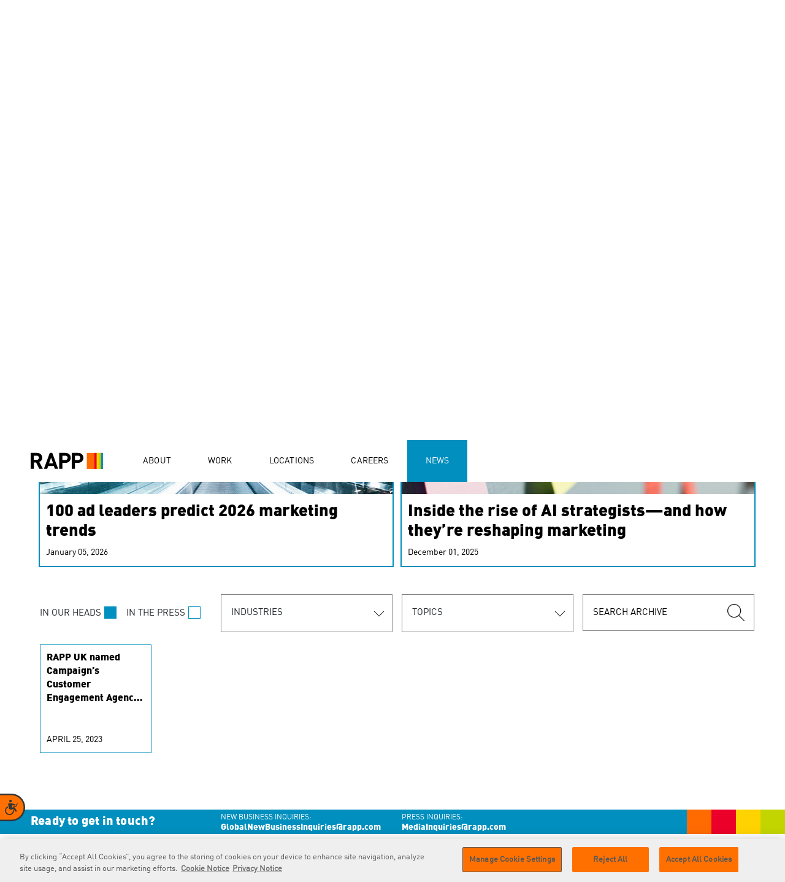

--- FILE ---
content_type: text/html; charset=utf-8
request_url: https://www.rapp.com/news/tags/award-winning-work
body_size: 8810
content:

<!DOCTYPE html>
<html lang="en">
<head>
        <link rel="preload" as="image" href="/media/tbydcmpx/news-banner.jpg">
        <link rel="preload" as="image" href="/media/tbydcmpx/news-banner.jpg">
    <meta charset="UTF-8">
<meta http-equiv="X-UA-Compatible" content="IE=edge">
<meta name="viewport" content="width=device-width, initial-scale=1, maximum-scale=1">
<meta name="msapplication-tap-highlight" content="no">
<!-- Primary Meta Tags -->
<title>News &amp; Insights - RAPP.com</title>
<meta name="title" content="News &amp; Insights - RAPP.com">
<meta name="description" content="RAPP is always in the news. Check here for our thinking and updates on our business and our people.">
<!-- Open Graph / Facebook -->
<meta property="og:type" content="website">
<meta property="og:url" content="https://www.rapp.com/news/">
<meta property="og:title" content="News &amp; Insights - RAPP.com">
<meta property="og:description" content="RAPP is always in the news. Check here for our thinking and updates on our business and our people.">
<meta property="og:image" content="https://www.rapp.com/media/4kpmdekj/news_banner_og.jpg">
<!-- Twitter -->
<meta property="twitter:card" content="summary_large_image">
<meta property="twitter:url" content="https://www.rapp.com/news/">
<meta property="twitter:title" content="News &amp; Insights - RAPP.com">
<meta property="twitter:description" content="RAPP is always in the news. Check here for our thinking and updates on our business and our people.">
<meta property="twitter:image" content="https://www.rapp.com/media/5syhggxc/news_banner_twitter.jpg">

    
<link rel="icon" type="image/x-icon" href="/assets/images/favicon/favicon.ico">
<link rel="shortcut icon" type="image/x-icon" href="/assets/images/favicon/favicon.ico">

    <link rel="stylesheet" href="/assets/css/app.min.css?v=17.3"> 


    <!-- OneTrust Cookies Consent Notice start for rapp.com -->
    <script type="text/javascript" charset="UTF-8" data-domain-script="67079dab-2ef2-45e3-92c0-4dd8adaed103" src="https://cdn.cookielaw.org/scripttemplates/otSDKStub.js"></script>
    <script type="text/javascript">
        function OptanonWrapper() { }
    </script>
    <!-- OneTrust Cookies Consent Notice end for rapp.com -->
    <!-- Google Tag Manager -->
    <script>
        (function (w, d, s, l, i) {
            w[l] = w[l] || []; w[l].push({
                'gtm.start':
                    new Date().getTime(), event: 'gtm.js'
            }); var f = d.getElementsByTagName(s)[0],
                j = d.createElement(s), dl = l != 'dataLayer' ? '&l=' + l : ''; j.async = true; j.src =
                    'https://www.googletagmanager.com/gtm.js?id=' + i + dl; f.parentNode.insertBefore(j, f);
        })(window, document, 'script', 'dataLayer', 'GTM-PG4TB54');</script>
    <!-- End Google Tag Manager -->
    <script src="/assets/js/initMap.js"></script> 


    <!-- POC for equal web-->
        <!-- Accessibility Code for "rapp.com" -->
            <script>
                window.interdeal = {
                    "sitekey": "2e87f6e34b166dc0e36b00b516a9b904",
                    "Position": "left",
                    "Menulang": "EN",
                    "domains": {
                        "js": "https://cdn.equalweb.com/",
                        "acc": "https://access.equalweb.com/"
                    },
                    "btnStyle": {
                        "vPosition": [
                            "80%",
                            "80%"
                        ],
                        "scale": [
                            "0.5",
                            "0.5"
                        ],
                        "color": {
                            "main": "#ff7000",
                            "second": "#343434"
                        },
                        "icon": {
                            "type": 7,
                            "shape": "semicircle"
                        }
                    }
                };
                (function (doc, head, body) {
                    var coreCall = doc.createElement('script');
                    coreCall.src = interdeal.domains.js + 'core/4.6.3/accessibility.js';
                    coreCall.defer = true;
                    coreCall.integrity = 'sha512-+5lbZsIsOqyfEswqMIHyOrR4jrrBUQ0aVv0KYYoZ6/jTkKsTIqAHwkHgFEoRDM3NbjZ0lOxR0qSslbA3NIXrfw==';
                    coreCall.crossOrigin = 'anonymous';
                    coreCall.setAttribute('data-cfasync', true);
                    body ? body.appendChild(coreCall) : head.appendChild(coreCall);
                })(document, document.head, document.body);
            </script>
<script type="text/javascript">!function(T,l,y){var S=T.location,k="script",D="instrumentationKey",C="ingestionendpoint",I="disableExceptionTracking",E="ai.device.",b="toLowerCase",w="crossOrigin",N="POST",e="appInsightsSDK",t=y.name||"appInsights";(y.name||T[e])&&(T[e]=t);var n=T[t]||function(d){var g=!1,f=!1,m={initialize:!0,queue:[],sv:"5",version:2,config:d};function v(e,t){var n={},a="Browser";return n[E+"id"]=a[b](),n[E+"type"]=a,n["ai.operation.name"]=S&&S.pathname||"_unknown_",n["ai.internal.sdkVersion"]="javascript:snippet_"+(m.sv||m.version),{time:function(){var e=new Date;function t(e){var t=""+e;return 1===t.length&&(t="0"+t),t}return e.getUTCFullYear()+"-"+t(1+e.getUTCMonth())+"-"+t(e.getUTCDate())+"T"+t(e.getUTCHours())+":"+t(e.getUTCMinutes())+":"+t(e.getUTCSeconds())+"."+((e.getUTCMilliseconds()/1e3).toFixed(3)+"").slice(2,5)+"Z"}(),iKey:e,name:"Microsoft.ApplicationInsights."+e.replace(/-/g,"")+"."+t,sampleRate:100,tags:n,data:{baseData:{ver:2}}}}var h=d.url||y.src;if(h){function a(e){var t,n,a,i,r,o,s,c,u,p,l;g=!0,m.queue=[],f||(f=!0,t=h,s=function(){var e={},t=d.connectionString;if(t)for(var n=t.split(";"),a=0;a<n.length;a++){var i=n[a].split("=");2===i.length&&(e[i[0][b]()]=i[1])}if(!e[C]){var r=e.endpointsuffix,o=r?e.location:null;e[C]="https://"+(o?o+".":"")+"dc."+(r||"services.visualstudio.com")}return e}(),c=s[D]||d[D]||"",u=s[C],p=u?u+"/v2/track":d.endpointUrl,(l=[]).push((n="SDK LOAD Failure: Failed to load Application Insights SDK script (See stack for details)",a=t,i=p,(o=(r=v(c,"Exception")).data).baseType="ExceptionData",o.baseData.exceptions=[{typeName:"SDKLoadFailed",message:n.replace(/\./g,"-"),hasFullStack:!1,stack:n+"\nSnippet failed to load ["+a+"] -- Telemetry is disabled\nHelp Link: https://go.microsoft.com/fwlink/?linkid=2128109\nHost: "+(S&&S.pathname||"_unknown_")+"\nEndpoint: "+i,parsedStack:[]}],r)),l.push(function(e,t,n,a){var i=v(c,"Message"),r=i.data;r.baseType="MessageData";var o=r.baseData;return o.message='AI (Internal): 99 message:"'+("SDK LOAD Failure: Failed to load Application Insights SDK script (See stack for details) ("+n+")").replace(/\"/g,"")+'"',o.properties={endpoint:a},i}(0,0,t,p)),function(e,t){if(JSON){var n=T.fetch;if(n&&!y.useXhr)n(t,{method:N,body:JSON.stringify(e),mode:"cors"});else if(XMLHttpRequest){var a=new XMLHttpRequest;a.open(N,t),a.setRequestHeader("Content-type","application/json"),a.send(JSON.stringify(e))}}}(l,p))}function i(e,t){f||setTimeout(function(){!t&&m.core||a()},500)}var e=function(){var n=l.createElement(k);n.src=h;var e=y[w];return!e&&""!==e||"undefined"==n[w]||(n[w]=e),n.onload=i,n.onerror=a,n.onreadystatechange=function(e,t){"loaded"!==n.readyState&&"complete"!==n.readyState||i(0,t)},n}();y.ld<0?l.getElementsByTagName("head")[0].appendChild(e):setTimeout(function(){l.getElementsByTagName(k)[0].parentNode.appendChild(e)},y.ld||0)}try{m.cookie=l.cookie}catch(p){}function t(e){for(;e.length;)!function(t){m[t]=function(){var e=arguments;g||m.queue.push(function(){m[t].apply(m,e)})}}(e.pop())}var n="track",r="TrackPage",o="TrackEvent";t([n+"Event",n+"PageView",n+"Exception",n+"Trace",n+"DependencyData",n+"Metric",n+"PageViewPerformance","start"+r,"stop"+r,"start"+o,"stop"+o,"addTelemetryInitializer","setAuthenticatedUserContext","clearAuthenticatedUserContext","flush"]),m.SeverityLevel={Verbose:0,Information:1,Warning:2,Error:3,Critical:4};var s=(d.extensionConfig||{}).ApplicationInsightsAnalytics||{};if(!0!==d[I]&&!0!==s[I]){var c="onerror";t(["_"+c]);var u=T[c];T[c]=function(e,t,n,a,i){var r=u&&u(e,t,n,a,i);return!0!==r&&m["_"+c]({message:e,url:t,lineNumber:n,columnNumber:a,error:i}),r},d.autoExceptionInstrumented=!0}return m}(y.cfg);function a(){y.onInit&&y.onInit(n)}(T[t]=n).queue&&0===n.queue.length?(n.queue.push(a),n.trackPageView({})):a()}(window,document,{
src: "https://js.monitor.azure.com/scripts/b/ai.2.min.js", // The SDK URL Source
crossOrigin: "anonymous", 
cfg: { // Application Insights Configuration
    connectionString: 'InstrumentationKey=d9ee63c4-f563-4337-8d3a-34029f459923;IngestionEndpoint=https://eastus-3.in.applicationinsights.azure.com/;LiveEndpoint=https://eastus.livediagnostics.monitor.azure.com/;ApplicationId=00c7ecc8-ab88-4018-b0b0-ef85d7bade29'
}});</script></head>
<body class="theme-blue     ">
    <!-- Google Tag Manager (noscript) -->
    <noscript>
        <iframe src="https://www.googletagmanager.com/ns.html?id=GTM-PG4TB54" height="0" width="0" style="display:none;visibility:hidden"></iframe>
    </noscript>
    <main class="wrapper">
            <div class="progress-bar-banner js-progress-bar-custom"></div>

        <!-- End Google Tag Manager (noscript) -->
        <!-- Navigation menu-->
<header class="navigation-content">
    <nav>
        <section class="logo-section">
            <div class="logo js-logo">
                <a href="/" id="link_nav_logo" name="home logo">
                    <picture>
                        <source media="(max-width: 800px)" srcset="/media/t3slemu2/rapplogo-mobile.svg">
                        <img src="/media/ungnnikl/rapplogo.svg" alt="Rapp Logo" width="67" height="19">
                    </picture>
                    <div class="open-mobile"><img src="/media/jbypdeye/rappmobilelogo-whiteborder.png" alt="Rapp logo" width="127" height="29"></div>

                </a>

            </div>

            <div class="menu-mobile js-toggle-menu">
                <div class="nav-icon"><span></span><span></span><span></span></div>
            </div>
        </section>
        <section class="nav-section js-navigation-list">
                <ul>
                        <li><a href="/"  id="link_nav_home" name="home" class="menu-orange  active">Home</a></li>
                        <li><a href="/about/"  id="link_nav_about" name="about" class="menu-orange  ">About</a></li>
                        <li><a href="/work/"  id="link_nav_work" name="work" class="menu-red  " target="">Work</a></li>
                        <li><a href="/locations/"  id="link_nav_locations" name="locations" class="menu-yellow  ">Locations</a></li>
                        <li><a href="/careers/"  id="link_nav_careers" name="careers" class="menu-green  ">Careers</a></li>
                        <li><a href="/news/"  id="link_nav_news" name="news" class="menu-blue  active">News</a></li>

                </ul>

        </section>
    </nav>
</header>
<!-- End of Navigation menu-->

        


<!-- Hero Banner -->
<!-- As per Requirement the banner for case study needs to have a different look. Hence there are two implementations of the banner since the component is being used across the website. -->

    <section class="banner-content banner-black banner-border ">
        <div class="banner-image">
            <div class="aura-container">
                <div class="circle left"></div>
                <div class="circle right"></div>
            </div>
                <picture>
                        <source media="(max-width: 640px)" srcset="/media/dryn5kzr/news_banner_mb_640x800.jpg" />
                        <source media="(min-width: 1600px)" srcset="/media/tbydcmpx/news-banner.jpg" />
                        <img media="(min-width:768px)" src="/media/tbydcmpx/news-banner.jpg" alt="news banner" />
                </picture>
            </div>
        <div class="banner-caption layout-1">
            <h1>Making headlines</h1>
            

        </div>

            <div class="banner-separator">
                <img class="separator-line" src="/media/v54nvag3/separator-color.png" alt="" width="1328" height="4">
            </div>
    </section>


<section class="container main-news-section">
    <div class="row desktop-view">
        <div class="col-sm-12 col-md-6">
            <div class="header-banner-caption">
                <h3></h3>
            </div>
        </div>
    </div>
    <div class="row featured-row desktop-view">
            <div class="col-sm-12 col-md-6">
                <a href="/news/in-the-press/100-ad-leaders-predict-2026-marketing-trends/">
                    <div class="feature-news-item  feature-border-">
                        <picture>
                                <source media="(max-width: 640px)" srcset="/media/xdmnjwpt/mobile-image_agencypredictions.png">
                                <source media="(min-width: 1600px)" srcset="/media/p4sjwb5f/thumbnailagencypredictions.png">
                                <img src="/media/p4sjwb5f/thumbnailagencypredictions.png" alt="">
                        </picture>
                        <div class="news-title__overlay feature-overlay-">
                            <h3>100 ad leaders predict 2026 marketing trends</h3>
                            <p>January 05, 2026</p>
                        </div>
                    </div>
                </a>
            </div>
            <div class="col-sm-12 col-md-6">
                <a href="/news/in-the-press/inside-the-rise-of-ai-strategists-and-how-they-re-reshaping-marketing/">
                    <div class="feature-news-item  feature-border-">
                        <picture>
                                <source media="(max-width: 640px)" srcset="/media/rf1l5vqp/mobile-image.png">
                                <source media="(min-width: 1600px)" srcset="/media/k3wktyq0/thumbnail-desktop-image.png">
                                <img src="/media/k3wktyq0/thumbnail-desktop-image.png" alt="">
                        </picture>
                        <div class="news-title__overlay feature-overlay-">
                            <h3>Inside the rise of AI strategists&#x2014;and how they&#x2019;re reshaping marketing</h3>
                            <p>December 01, 2025</p>
                        </div>
                    </div>
                </a>
            </div>

    </div>
    <div class="row featured-news mobile-view">
        <h3></h3>
        <div class="feature-news-cards-item__wrapper">
            <div class="feature-news-cards-item__content swiper news-cards-swiper">
                <div class="swiper-wrapper">
                            <a class="feature-news-card-item swiper-slide" href="/news/in-the-press/100-ad-leaders-predict-2026-marketing-trends/">
                                    <img src="/media/xdmnjwpt/mobile-image_agencypredictions.png" alt="">

                                <div class="featured-news-overlay overlay-background-">
                                    <h5>100 ad leaders predict 2026 marketing trends</h5>
                                    <p>January 05, 2026</p>
                                </div>
                            </a>
                            <a class="feature-news-card-item swiper-slide" href="/news/in-the-press/inside-the-rise-of-ai-strategists-and-how-they-re-reshaping-marketing/">
                                    <img src="/media/rf1l5vqp/mobile-image.png" alt="">

                                <div class="featured-news-overlay overlay-background-">
                                    <h5>Inside the rise of AI strategists&#x2014;and how they&#x2019;re reshaping marketing</h5>
                                    <p>December 01, 2025</p>
                                </div>
                            </a>
                </div>
                <div class="swiper-pagination"></div>
            </div>
        </div>
    </div>
    
</section>

<section class="container main-news-section">
    <div class="row news-filter">
        <div class="col-sm-12 col-md-12 col-lg-3">
            <div class="text-legend__wrapper">
                <div class="text-legend__item text-legend-blue active">
                    <p>IN OUR HEADS</p><span class="active"> </span>
                </div>
                <div class="text-legend__item text-legend-blue">
                    <p>IN THE PRESS</p><span></span>
                </div>
            </div>
        </div>
        <div class="col-sm-12 col-md-6 col-lg-3">
            <div id="industry-filter" class="select">
                <div id="js-industry-option" class="select-btn" data-type="firstOption">Industries</div>
                <div class="select-dropdown">
                    <div class="option" data-type="all">All Industries</div>
                        <div class="option" data-type="automotive">Automotive</div>
                        <div class="option" data-type="b2b">B2B</div>
                        <div class="option" data-type="b2b-technology">B2B Technology</div>
                        <div class="option" data-type="consumer-technology">Consumer technology</div>
                        <div class="option" data-type="cpgfmcg">CPG/FMCG</div>
                        <div class="option" data-type="entertainment-and-media">Entertainment and media</div>
                        <div class="option" data-type="financial-services">Financial services</div>
                        <div class="option" data-type="government">Government</div>
                        <div class="option" data-type="healthcarepharma">Healthcare/Pharma</div>
                        <div class="option" data-type="luxury">Luxury</div>
                        <div class="option" data-type="non-profit">Non-profit</div>
                        <div class="option" data-type="other">Other</div>
                        <div class="option" data-type="retail-and-ecommerce">Retail and ecommerce</div>
                        <div class="option" data-type="telecommunications">Telecommunications</div>
                        <div class="option" data-type="travel-and-hospitality">Travel and hospitality</div>
                </div>
            </div>
        </div>
        <div class="col-sm-12 col-md-6 col-lg-3">
            <div id="topic-filter" class="select">
                <div id="js-topics-option" class="select-btn" data-type="firstOption">Topics</div>
                <div class="select-dropdown">
                    <div class="option" data-type="all">All Topics</div>
                        <div class="option" data-type="communications">Communications</div>
                        <div class="option" data-type="consulting">Consulting</div>
                        <div class="option" data-type="content">Content</div>
                        <div class="option" data-type="crm">CRM</div>
                        <div class="option" data-type="cx">CX</div>
                        <div class="option" data-type="data">Data</div>
                        <div class="option" data-type="hr">HR</div>
                        <div class="option" data-type="marketing-operations">Marketing operations</div>
                        <div class="option" data-type="marketing-sciences">Marketing sciences</div>
                        <div class="option" data-type="other">Other</div>
                        <div class="option" data-type="performance-media">Performance media</div>
                        <div class="option" data-type="social-and-influencer">Social and influencer</div>
                        <div class="option" data-type="social-media">Social Media</div>
                        <div class="option" data-type="technology">Technology</div>
                </div>
            </div>
        </div>
        <div class="col-sm-12 col-md-4 col-lg-3">
            <div class="search__wrapper">

                <input id="js-news-search" name="search" type="text" placeholder="SEARCH ARCHIVE" value="">

                <img id="js-news-search-icon" src="/media/sxmdnfbj/search-icon.svg" alt="search">
            </div>
        </div>
    </div>
    <div class="row">
        <div class="js-slider news-cards-item__wrapper news-card-blue" id="news-details-slider" data-content="news">
            <div class="desktop-view news-page">
                <div class="js-add-newstiles">
                    <div class="row">
    <div class="col-lg-2 col-md-2 col-6 ">
        <a class="news-card-item card-slide press" href="/news/in-the-press/rapp-uk-named-campaign-s-customer-engagement-agency-of-the-year/">
            <h5>RAPP UK named Campaign’s Customer Engagement Agency of the Year</h5>
            <p>April 25, 2023</p>
        </a>
    </div>
                    </div>
                </div>
                <div class="row">
                </div>
            </div>
        </div>
            <section class="container news-mobile-view">
                <h3>IN THE PRESS</h3>
                <div class="news-cards-item__wrapper news-card-blue">
                    <div class="news-cards-item__content swiper js-slider-news-press">
                        <div class="swiper-wrapper">
                        </div>
                        <div class="swiper-pagination"></div>
                    </div>
                </div>
            </section>
            <section class="container news-mobile-view">
                <h3>IN OUR HEADS</h3>
                <div class="news-cards-item__wrapper news-card-blue">
                    <div class="news-cards-item__content swiper js-slider-news-head">
                        <div class="swiper-wrapper">
                        </div>
                        <div class="swiper-pagination"></div>
                    </div>
                </div>
            </section>
    </div>
</section>





<section class="container container-no-gutters content-section">
    
</section>


        
<footer>
    <section class="footer-content theme-bgcolor">
        <div class="footer-colors">
                <img src="/media/dqmp40j2/news-footer-bar-blue.jpg" alt="" width="160" height="44">

        </div>
        <div class="container">
            <div class="row">
                <div class="col-md-12 col-lg-3">
                    <p class="title">Ready to get in touch?</p>
                </div>
                <div class="col-md-12 col-lg-3">
                    <p>
                        NEW BUSINESS INQUIRIES:
                        <a href="mailto:GlobalNewBusinessInquiries@rapp.com" id="link_footer_business_inq" name="business inquiries">GlobalNewBusinessInquiries@rapp.com</a>
                    </p>
                </div>
                <div class="col-md-12 col-lg-3">
                    <p>
                        PRESS INQUIRIES:
                        <a href="mailto:MediaInquiries@rapp.com" id="link_footer_press_inq" name="press inquiries">MediaInquiries@rapp.com</a>
                    </p>
                </div>
            </div>
        </div>
    </section>
    <section class="footer-content">
        <div class="container">
            <div class="row footer-nav-list">
                <ul>
                        <li>
                            <a href="/" id="link_footer_home" name="home">Home</a>
                        </li>
                        <li>
                            <a href="/about/" id="link_footer_about rapp" name="about rapp">About RAPP</a>
                        </li>
                        <li>
                            <a href="/work/" id="link_footer_work" name="work">Work</a>
                        </li>
                        <li>
                            <a href="/locations/" id="link_footer_locations" name="locations">Locations</a>
                        </li>
                        <li>
                            <a href="/careers/" id="link_footer_careers" name="careers">Careers</a>
                        </li>
                        <li>
                            <a href="/news/" id="link_footer_news" name="news">News</a>
                        </li>

                </ul>
            </div>
            <div class="row">
                <div class="footer-category">
                    <div class="footer-socialnetwork">
                                <a class="facebook" href="https://www.facebook.com/RAPPWORLDWIDE/" target="_blank" rel="rel noopener noreferrer nofollow" id="link_footer_social_facebook" name="facebook"><img src="/media/bhlo5mab/facebook-icon.svg" alt="facebook"></a>
                                <a class="twitter" href="https://twitter.com/RAPP" target="_blank" rel="rel noopener noreferrer nofollow" id="link_footer_social_twitter" name="twitter"><img src="/media/y5sersfw/twitter_logo_resized.svg" alt="twitter"></a>
                                <a class="instagram" href="https://www.instagram.com/rappworldwide/" target="_blank" rel="rel noopener noreferrer nofollow" id="link_footer_social_instagram" name="instagram"><img src="/media/cr4jcn3i/instagram-icon.svg" alt="instagram"></a>
                                <a class="linkedin" href="https://www.linkedin.com/company/rapp" target="_blank" rel="rel noopener noreferrer nofollow" id="link_footer_social_linkedin" name="linkedin"><img src="/media/fcgo3xfb/linkedin-icon.svg" alt="linkedin"></a>
                    </div>
                    <div class="footer-copyright">
                        <p><strong>RAPP</strong> is an Omnicom Company. <span>© 2025 RAPP. All rights reserved.</span></p>
                    </div>
                    <div class="footer-policy">
                        <ul>
                                    <li>
                                        <a href="/contact-us/" id="link_footer_contact" name="contact us">Contact <span>us</span></a>
                                    </li>
                                    <li>
                                        <a href="/privacy-policy/" id="link_footer_policy_privacy" name="privacy policy">Privacy <span>Policy</span></a>
                                    </li>
                                    <li>
                                        <a href="/gdpr-privacy-policy/" id="link_footer_policy_gdpr" name="gdpr policy">GDPR <span>Privacy Policy</span></a>
                                    </li>
                                    <li>
                                        <a href="/cookie-policy/" id="link_footer_policy_cookie" name="cookie policy">Cookie <span>Policy</span></a>
                                    </li>
                        </ul>
                    </div>
                </div>
            </div>
        </div>
    </section>
    <!--Cookie Banner & Cookie settings-->
</footer>

        <!-- Critical Js -->

            <!--2-->
            <script integrity="sha256-/xUj+3OJU5yExlq6GSYGSHk7tPXikynS7ogEvDej/m4=" crossorigin="anonymous" src="https://code.jquery.com/jquery-3.6.0.min.js"></script>
            <script integrity="sha512-Zq2BOxyhvnRFXu0+WE6ojpZLOU2jdnqbrM1hmVdGzyeCa1DgM3X5Q4A/Is9xA1IkbUeDd7755dNNI/PzSf2Pew==" crossorigin="anonymous" src="https://cdnjs.cloudflare.com/ajax/libs/jquery.isotope/3.0.6/isotope.pkgd.min.js"></script>
            <script src="/assets/js/vendors/swiper-bundle.min.js"></script>
            <script src="https://unpkg.com/imagesloaded@4.1.4/imagesloaded.pkgd.min.js"></script>
            <script integrity="sha512-Zq2BOxyhvnRFXu0+WE6ojpZLOU2jdnqbrM1hmVdGzyeCa1DgM3X5Q4A/Is9xA1IkbUeDd7755dNNI/PzSf2Pew==" crossorigin="anonymous" src="https://cdnjs.cloudflare.com/ajax/libs/jquery.isotope/3.0.6/isotope.pkgd.min.js"></script>
            <script src="https://unpkg.com/masonry-layout@4/dist/masonry.pkgd.min.js"></script>
            <script src="https://cdnjs.cloudflare.com/ajax/libs/gsap/3.10.4/gsap.min.js"></script>
            <script src="/assets/js/vendors/gsap.min.js"></script>
            <script src="/assets/js/vendors/ScrollTrigger.min.js"></script>
            <script src="/assets/js/app.min.js?v=9.5"></script>

    </main>


</body>
</html>


--- FILE ---
content_type: application/javascript
request_url: https://www.rapp.com/assets/js/initMap.js
body_size: 1071
content:
//google map api on location details - callback function from ggogle map api script
function initMap(){
    var getAddress = document.getElementById("GoogleMapsAddress");

    if(getAddress != null){
        var geocoder, map;

        var locate = document.getElementById("GoogleMapsAddress").textContent;
        var newLocate = locate.replace(/\s+/g, ' ').trim();

        //console.log(newLocate);

        /* Code to get Latitude and Longitude of location*/
        geocoder = new google.maps.Geocoder();

        var address = newLocate;

        if(geocoder){
            
            geocoder.geocode({ 'address': address }, function (results, status){

                if(status == google.maps.GeocoderStatus.OK){
                    var latitude = results[0].geometry.location.lat();
                    var longitude = results[0].geometry.location.lng();

                    var place = results[0].place_id;

                    // Create an array of styles.
                    var styles = [{
                        "featureType": "administrative",
                        "elementType": "all",
                        "stylers": [{ "visibility": "on" }, { "saturation": -100 }, { "lightness": 20 }]
                    }, {
                        "featureType": "road",
                        "elementType": "all",
                        "stylers": [{ "visibility": "on" }, { "saturation": -100 }, { "lightness": 40 }]
                    }, {
                        "featureType": "water",
                        "elementType": "all",
                        "stylers": [{ "visibility": "on" }, { "saturation": -10 }, { "lightness": 30 }]
                    }, {
                        "featureType": "landscape.man_made",
                        "elementType": "all",
                        "stylers": [{ "visibility": "simplified" }, { "saturation": -60 }, { "lightness": 10 }]
                    }, {
                        "featureType": "landscape.natural",
                        "elementType": "all",
                        "stylers": [{ "visibility": "simplified" }, { "saturation": -60 }, { "lightness": 60 }]
                    }, {
                        "featureType": "poi",
                        "elementType": "all",
                        "stylers": [{ "visibility": "off" }, { "saturation": -100 }, { "lightness": 60 }]
                    }, {
                        "featureType": "transit",
                        "elementType": "all",
                        "stylers": [{ "visibility": "off" }, { "saturation": -100 }, { "lightness": 60 }]
                    }];
                    // Create a new StyledMapType object, passing it the array of styles,
                    // as well as the name to be displayed on the map type control.
                    var styledMap = new google.maps.StyledMapType(styles,
                            { name: "Styled Map" });

                    var mapOptions = {
                        zoom: 15,
                        center: results[0].geometry.location,
                        disableDefaultUI: true,
                        mapTypeControlOptions: {
                            mapTypeIds: [google.maps.MapTypeId.ROADMAP, 'map_style'],
                            position: google.maps.ControlPosition.LEFT_TOP
                        }
                    };

                    map = new google.maps.Map(document.getElementById('map'),
                            mapOptions);

                    var widgetDiv = document.getElementById('widget');
                    map.controls[google.maps.ControlPosition.TOP_LEFT].push(widgetDiv);

                    // Append a Save Control to the existing save-widget div.
                    var saveWidget = new google.maps.SaveWidget(widgetDiv, {
                        place: {
                            placeId: place,
                            location: { lat: latitude, lng: longitude }
                        },
                        attribution: {
                            source: 'RAPP',
                            webUrl: 'http://rapp.com'
                        }
                    });
                    
                    var marker = new google.maps.Marker({
                        map: map,
                        position: { lat: latitude, lng: longitude }, //saveWidget.getPlace().location,
                        icon:   {
                                    url: window.location.origin+"/assets/images/flag/google-rapp-pin.svg",
                                    scaledSize: new google.maps.Size(25, 25),
                                    origin: new google.maps.Point(0, 0),
                                    anchor: new google.maps.Point(12.5, 40)
                                }
                    });

                    marker.setMap(map);

                    map.mapTypes.set('map_style', styledMap);
                    map.setMapTypeId('map_style');
                }
            });
        }
    }
}